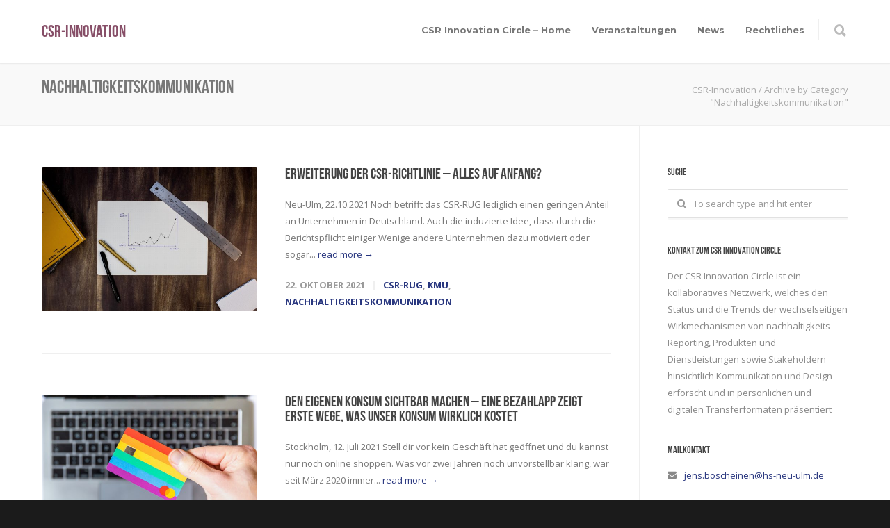

--- FILE ---
content_type: text/html; charset=UTF-8
request_url: https://csr-innovation.de/category/nachhaltigkeitskommunikation/
body_size: 17089
content:
<!doctype html>
<html lang="de">
<head>
<meta http-equiv="Content-Type" content="text/html; charset=UTF-8" />
<title>Nachhaltigkeitskommunikation Archive - CSR-Innovation</title>
<!-- Mobile Specific Metas & Favicons -->
<meta name="viewport" content="width=device-width, initial-scale=1, maximum-scale=1, user-scalable=0"><!-- WordPress Stuff -->
                        <script>
                            /* You can add more configuration options to webfontloader by previously defining the WebFontConfig with your options */
                            if ( typeof WebFontConfig === "undefined" ) {
                                WebFontConfig = new Object();
                            }
                            WebFontConfig['google'] = {families: ['Montserrat:400,700', 'Open+Sans:300,400,600,700,800,300italic,400italic,600italic,700italic,800italic']};

                            (function() {
                                var wf = document.createElement( 'script' );
                                wf.src = 'https://ajax.googleapis.com/ajax/libs/webfont/1.5.3/webfont.js';
                                wf.type = 'text/javascript';
                                wf.async = 'true';
                                var s = document.getElementsByTagName( 'script' )[0];
                                s.parentNode.insertBefore( wf, s );
                            })();
                        </script>
                        <meta name='robots' content='index, follow, max-image-preview:large, max-snippet:-1, max-video-preview:-1' />

	<!-- This site is optimized with the Yoast SEO plugin v17.5 - https://yoast.com/wordpress/plugins/seo/ -->
	<link rel="canonical" href="https://csr-innovation.de/category/nachhaltigkeitskommunikation/" />
	<link rel="next" href="https://csr-innovation.de/category/nachhaltigkeitskommunikation/page/2/" />
	<meta property="og:locale" content="de_DE" />
	<meta property="og:type" content="article" />
	<meta property="og:title" content="Nachhaltigkeitskommunikation Archive - CSR-Innovation" />
	<meta property="og:url" content="https://csr-innovation.de/category/nachhaltigkeitskommunikation/" />
	<meta property="og:site_name" content="CSR-Innovation" />
	<meta name="twitter:card" content="summary_large_image" />
	<script type="application/ld+json" class="yoast-schema-graph">{"@context":"https://schema.org","@graph":[{"@type":"WebSite","@id":"https://csr-innovation.de/#website","url":"https://csr-innovation.de/","name":"CSR-Innovation","description":"CSR f\u00fcr den Mittelstand","potentialAction":[{"@type":"SearchAction","target":{"@type":"EntryPoint","urlTemplate":"https://csr-innovation.de/?s={search_term_string}"},"query-input":"required name=search_term_string"}],"inLanguage":"de"},{"@type":"CollectionPage","@id":"https://csr-innovation.de/category/nachhaltigkeitskommunikation/#webpage","url":"https://csr-innovation.de/category/nachhaltigkeitskommunikation/","name":"Nachhaltigkeitskommunikation Archive - CSR-Innovation","isPartOf":{"@id":"https://csr-innovation.de/#website"},"breadcrumb":{"@id":"https://csr-innovation.de/category/nachhaltigkeitskommunikation/#breadcrumb"},"inLanguage":"de","potentialAction":[{"@type":"ReadAction","target":["https://csr-innovation.de/category/nachhaltigkeitskommunikation/"]}]},{"@type":"BreadcrumbList","@id":"https://csr-innovation.de/category/nachhaltigkeitskommunikation/#breadcrumb","itemListElement":[{"@type":"ListItem","position":1,"name":"Startseite","item":"https://csr-innovation.de/"},{"@type":"ListItem","position":2,"name":"Nachhaltigkeitskommunikation"}]}]}</script>
	<!-- / Yoast SEO plugin. -->


<link rel='dns-prefetch' href='//s.w.org' />
<link rel="alternate" type="application/rss+xml" title="CSR-Innovation &raquo; Feed" href="https://csr-innovation.de/feed/" />
<link rel="alternate" type="application/rss+xml" title="CSR-Innovation &raquo; Kommentar-Feed" href="https://csr-innovation.de/comments/feed/" />
<link rel="alternate" type="application/rss+xml" title="CSR-Innovation &raquo; Nachhaltigkeitskommunikation Kategorie-Feed" href="https://csr-innovation.de/category/nachhaltigkeitskommunikation/feed/" />
		<script type="text/javascript">
			window._wpemojiSettings = {"baseUrl":"https:\/\/s.w.org\/images\/core\/emoji\/13.1.0\/72x72\/","ext":".png","svgUrl":"https:\/\/s.w.org\/images\/core\/emoji\/13.1.0\/svg\/","svgExt":".svg","source":{"concatemoji":"https:\/\/csr-innovation.de\/wp-includes\/js\/wp-emoji-release.min.js?ver=5.8.12"}};
			!function(e,a,t){var n,r,o,i=a.createElement("canvas"),p=i.getContext&&i.getContext("2d");function s(e,t){var a=String.fromCharCode;p.clearRect(0,0,i.width,i.height),p.fillText(a.apply(this,e),0,0);e=i.toDataURL();return p.clearRect(0,0,i.width,i.height),p.fillText(a.apply(this,t),0,0),e===i.toDataURL()}function c(e){var t=a.createElement("script");t.src=e,t.defer=t.type="text/javascript",a.getElementsByTagName("head")[0].appendChild(t)}for(o=Array("flag","emoji"),t.supports={everything:!0,everythingExceptFlag:!0},r=0;r<o.length;r++)t.supports[o[r]]=function(e){if(!p||!p.fillText)return!1;switch(p.textBaseline="top",p.font="600 32px Arial",e){case"flag":return s([127987,65039,8205,9895,65039],[127987,65039,8203,9895,65039])?!1:!s([55356,56826,55356,56819],[55356,56826,8203,55356,56819])&&!s([55356,57332,56128,56423,56128,56418,56128,56421,56128,56430,56128,56423,56128,56447],[55356,57332,8203,56128,56423,8203,56128,56418,8203,56128,56421,8203,56128,56430,8203,56128,56423,8203,56128,56447]);case"emoji":return!s([10084,65039,8205,55357,56613],[10084,65039,8203,55357,56613])}return!1}(o[r]),t.supports.everything=t.supports.everything&&t.supports[o[r]],"flag"!==o[r]&&(t.supports.everythingExceptFlag=t.supports.everythingExceptFlag&&t.supports[o[r]]);t.supports.everythingExceptFlag=t.supports.everythingExceptFlag&&!t.supports.flag,t.DOMReady=!1,t.readyCallback=function(){t.DOMReady=!0},t.supports.everything||(n=function(){t.readyCallback()},a.addEventListener?(a.addEventListener("DOMContentLoaded",n,!1),e.addEventListener("load",n,!1)):(e.attachEvent("onload",n),a.attachEvent("onreadystatechange",function(){"complete"===a.readyState&&t.readyCallback()})),(n=t.source||{}).concatemoji?c(n.concatemoji):n.wpemoji&&n.twemoji&&(c(n.twemoji),c(n.wpemoji)))}(window,document,window._wpemojiSettings);
		</script>
		<style type="text/css">
img.wp-smiley,
img.emoji {
	display: inline !important;
	border: none !important;
	box-shadow: none !important;
	height: 1em !important;
	width: 1em !important;
	margin: 0 .07em !important;
	vertical-align: -0.1em !important;
	background: none !important;
	padding: 0 !important;
}
</style>
	<link rel='stylesheet' id='wp-block-library-css'  href='https://csr-innovation.de/wp-includes/css/dist/block-library/style.min.css?ver=5.8.12' type='text/css' media='all' />
<link rel='stylesheet' id='contact-form-7-css'  href='https://csr-innovation.de/wp-content/plugins/contact-form-7/includes/css/styles.css?ver=5.5.2' type='text/css' media='all' />
<link rel='stylesheet' id='stylesheet-css'  href='https://csr-innovation.de/wp-content/themes/unicon-child/style.css?ver=1' type='text/css' media='all' />
<link rel='stylesheet' id='js_composer_front-css'  href='https://csr-innovation.de/wp-content/plugins/js_composer/assets/css/js_composer.min.css?ver=5.4.7' type='text/css' media='all' />
<link rel='stylesheet' id='shortcodes-css'  href='https://csr-innovation.de/wp-content/themes/unicon/framework/css/shortcodes.css?ver=5.8.12' type='text/css' media='all' />
<link rel='stylesheet' id='responsive-css'  href='https://csr-innovation.de/wp-content/themes/unicon/framework/css/responsive.css?ver=5.8.12' type='text/css' media='all' />
<script type='text/javascript' src='https://csr-innovation.de/wp-includes/js/jquery/jquery.min.js?ver=3.6.0' id='jquery-core-js'></script>
<script type='text/javascript' src='https://csr-innovation.de/wp-includes/js/jquery/jquery-migrate.min.js?ver=3.3.2' id='jquery-migrate-js'></script>
<link rel="https://api.w.org/" href="https://csr-innovation.de/wp-json/" /><link rel="alternate" type="application/json" href="https://csr-innovation.de/wp-json/wp/v2/categories/43" /><link rel="EditURI" type="application/rsd+xml" title="RSD" href="https://csr-innovation.de/xmlrpc.php?rsd" />
<link rel="wlwmanifest" type="application/wlwmanifest+xml" href="https://csr-innovation.de/wp-includes/wlwmanifest.xml" /> 
<meta name="generator" content="WordPress 5.8.12" />
<style type="text/css">
body{ font: 400 13px Open Sans, Arial, Helvetica, sans-serif; color: #777777; line-height: 1.9;} .wrapall, .boxed-layout{ background-color: #ffffff; } body.page-template-page-blank-php{ background: #ffffff !important; } h1, .title-h1{ font: 600 28px Open Sans, Arial, Helvetica, sans-serif; color: #333333; } h2{ font: 600 24px Open Sans, Arial, Helvetica, sans-serif; color: #333333; } h3{ font: 600 20px Open Sans, Arial, Helvetica, sans-serif; color: #333333; } h4{ font: 600 16px Open Sans, Arial, Helvetica, sans-serif; color: #333333; } h5{ font: 600 16px Open Sans, Arial, Helvetica, sans-serif; color: #333333; } h6{ font: 600 16px Open Sans, Arial, Helvetica, sans-serif; color: #333333; } .title{ font-family: 'Open Sans', Arial, Helvetica, sans-serif; } h1 a, h2 a, h3 a, h4 a, h5 a, h6 a { font-weight: inherit; color: inherit; } h1 a:hover, h2 a:hover, h3 a:hover, h4 a:hover, h5 a:hover, h6 a:hover, a:hover h1, a:hover h2, a:hover h3, a:hover h4, a:hover h5, a:hover h6 { color: #333333; } a{ color: #1cbac8; } a:hover{ color: #333333; } input[type='text'], input[type='password'], input[type='email'], input[type='tel'], textarea, select { font-family: Open Sans, Arial, Helvetica, sans-serif; font-size: 13px; } #sidebar .widget h3{ font: 700 14px Montserrat, Arial, Helvetica, sans-serif; color: #444444; } .container .twelve.alt.sidebar-right, .container .twelve.alt.sidebar-left, #sidebar.sidebar-right #sidebar-widgets, #sidebar.sidebar-left #sidebar-widgets{ border-color: #efefef;} #topbar{ background: #f5f5f5; color: #777777; } #topbar a{ color: #999999; } #topbar a:hover{ color: #333333; } @media only screen and (max-width: 767px) { #topbar .topbar-col1{ background: #f5f5f5; } } /* Navigation */ #navigation > ul > li > a{ font: 700 13px Montserrat, Arial, Helvetica, sans-serif; color: #777777; } #navigation > ul > li:hover > a, #navigation > ul > li > a:hover { color: #1cbac8; } #navigation li.current-menu-item > a:hover, #navigation li.current-page-ancestor > a:hover, #navigation li.current-menu-ancestor > a:hover, #navigation li.current-menu-parent > a:hover, #navigation li.current_page_ancestor > a:hover, #navigation > ul > li.sfHover > a { color: #1cbac8; } #navigation li.current-menu-item > a, #navigation li.current-page-ancestor > a, #navigation li.current-menu-ancestor > a, #navigation li.current-menu-parent > a, #navigation li.current_page_ancestor > a { color: #1cbac8; } #navigation ul li:hover{ border-color: #1cbac8; } #navigation li.current-menu-item, #navigation li.current-page-ancestor, #navigation li.current-menu-ancestor, #navigation li.current-menu-parent, #navigation li.current_page_ancestor{ border-color: #1cbac8; } #navigation .sub-menu{ background: #262626; } #navigation .sub-menu li a{ font: 400 13px Open Sans, Arial, Helvetica, sans-serif; color: #bbbbbb; } #navigation .sub-menu li a:hover{ color: #ffffff; } #navigation .sub-menu li.current_page_item > a, #navigation .sub-menu li.current_page_item > a:hover, #navigation .sub-menu li.current-menu-item > a, #navigation .sub-menu li.current-menu-item > a:hover, #navigation .sub-menu li.current-page-ancestor > a, #navigation .sub-menu li.current-page-ancestor > a:hover, #navigation .sub-menu li.current-menu-ancestor > a, #navigation .sub-menu li.current-menu-ancestor > a:hover, #navigation .sub-menu li.current-menu-parent > a, #navigation .sub-menu li.current-menu-parent > a:hover, #navigation .sub-menu li.current_page_ancestor > a, #navigation .sub-menu li.current_page_ancestor > a:hover{ color: #ffffff; } #navigation .sub-menu li a, #navigation .sub-menu ul li a{ border-color: #333333; } #navigation > ul > li.megamenu > ul.sub-menu{ background: #262626; border-color: #1cbac8; } #navigation > ul > li.megamenu > ul > li { border-right-color: #333333 !important; } #navigation > ul > li.megamenu ul li a{ color:#bbbbbb; } #navigation > ul > li.megamenu > ul > li > a { color:#ffffff; } #navigation > ul > li.megamenu > ul ul li a:hover, #header #navigation > ul > li.megamenu > ul ul li.current-menu-item a { color: #ffffff !important; background-color: #333333 !important; } /* Header General */ #search-btn, #shopping-btn, #close-search-btn { color: #bbbbbb; } #search-btn:hover, #shopping-btn:hover, #close-search-btn:hover { color: #999999; } #slogan{ font: 400 20px Open Sans, Arial, Helvetica, sans-serif; color: #777777; margin-top: 26px; } /* Mobile Header */ #mobile-navigation{ background: #262626; } #mobile-navigation ul li a{ font: 400 13px Open Sans, Arial, Helvetica, sans-serif; color: #bbbbbb; border-bottom-color: #333333 !important; } #mobile-navigation ul li a:hover, #mobile-navigation ul li a:hover [class^='fa-'], #mobile-navigation li.open > a, #mobile-navigation ul li.current-menu-item > a, #mobile-navigation ul li.current-menu-ancestor > a{ color: #ffffff; } body #mobile-navigation li.open > a [class^='fa-']{ color: #ffffff; } #mobile-navigation form, #mobile-navigation form input{ background: #444444; color: #cccccc; } #mobile-navigation form:before{ color: #cccccc; } #mobile-header{ background: #ffffff; height: 90px; } #mobile-navigation-btn, #mobile-cart-btn, #mobile-shopping-btn{ color: #bbbbbb; line-height: 90px; } #mobile-navigation-btn:hover, #mobile-cart-btn:hover, #mobile-shopping-btn:hover { color: #999999; } #mobile-header .logo{ margin-top: 34px; } /* Header V1 */ #header.header-v1 { height: 90px; background: #ffffff; } .header-v1 .logo{ margin-top: 34px; } .header-v1 #navigation > ul > li{ height: 90px; padding-top: 35px; } .header-v1 #navigation .sub-menu{ top: 90px; } .header-v1 .header-icons-divider{ line-height: 90px; background: #efefef; } #header.header-v1 .widget_shopping_cart{ top: 90px; } .header-v1 #search-btn, .header-v1 #close-search-btn, .header-v1 #shopping-btn{ line-height: 90px; } .header-v1 #search-top, .header-v1 #search-top input{ height: 90px; } .header-v1 #search-top input{ color: #666666; font-family: Open Sans, Arial, Helvetica, sans-serif; } /* Header V3 */ #header.header-v3 { background: #ffffff; } .header-v3 .navigation-wrap{ background: #ffffff; border-top: 1px solid #efefef; } .header-v3 .logo { margin-top: 30px; margin-bottom: 30px; } /* Header V4 */ #header.header-v4 { background: #ffffff; } .header-v4 .navigation-wrap{ background: #ffffff; border-top: 1px solid #efefef; } .header-v4 .logo { margin-top: 30px; margin-bottom: 30px; } /* Transparent Header */ #transparentimage{ padding: 90px 0 0 0; } .header-is-transparent #mobile-navigation{ top: 90px; } /* Stuck */ .stuck{ background: #ffffff; } /* Titlebars */ .titlebar h1, .title-h1{ font: 400 22px Open Sans, Arial, Helvetica, sans-serif; color: #777777; } #fulltitle{ background: #f9f9f9; border-bottom: 1px solid #efefef; } #breadcrumbs{ margin-top: 6px; } #breadcrumbs, #breadcrumbs a{ font: 400 13px Open Sans, Arial, Helvetica, sans-serif; color: #aaaaaa; } #breadcrumbs a:hover{ color: #666666; } #fullimagecenter h1, #transparentimage h1, #fullimagecenter .title-h1, #transparentimage .title-h1{ font: 700 42px Montserrat, Arial, Helvetica, sans-serif; color: #ffffff; text-transform: uppercase; letter-spacing: 1; text-align: center; } /* Footer */ #footer .widget h3{ font: 700 13px Montserrat, Arial, Helvetica, sans-serif; color: #ffffff; } #footer{ color: #888888; border-top: 4px none #1cbac8; } #footer{ background-color: #262626; } #footer a, #footer .widget ul li:after { color: #888888; } #footer a:hover, #footer .widget ul li:hover:after { color: #ffffff; } #footer .widget ul li{ border-bottom-color: #333333; } /* Copyright */ #copyright{ background: #1b1b1b; color: #777777; } #copyright a { color: #999999; } #copyright a:hover { color: #cccccc; } /* Color Accent */ .highlight{color:#1cbac8 !important;} ::selection{ background: #1cbac8; } ::-moz-selection { background: #1cbac8; } #shopping-btn span{background:#1cbac8;} .blog-page .post h1 a:hover,.blog-page .post h2 a:hover{color:#1cbac8;} .entry-image .entry-overlay{background:#1cbac8;} .entry-quote a:hover{background:#1cbac8;} .entry-link a:hover{background:#1cbac8;} .blog-single .entry-tags a:hover{color:#1cbac8;} .sharebox ul li a:hover{color:#1cbac8;} #pagination .current a{background:#1cbac8;} #filters ul li a:hover{color:#1cbac8;} #filters ul li a.active{color:#1cbac8;} #back-to-top a:hover{background-color:#1cbac8;} #sidebar .widget ul li a:hover{color:#1cbac8;} #sidebar .widget ul li:hover:after{color:#1cbac8;} .widget_tag_cloud a:hover,.widget_product_tag_cloud a:hover{background:#1cbac8;border-color:#1cbac8;} .widget_portfolio .portfolio-widget-item .portfolio-overlay{background:#1cbac8;} #sidebar .widget_nav_menu ul li a:hover{color:#1cbac8;} #footer .widget_tag_cloud a:hover,#footer .widget_product_tag_cloud a:hover{background:#1cbac8;border-color:#1cbac8;} /* Shortcodes */ .box.style-2{border-top-color:#1cbac8;} .box.style-4{border-color:#1cbac8;} .box.style-6{background:#1cbac8;} a.button,input[type=submit],button,.minti_button{background:#1cbac8;border-color:#1cbac8;} a.button.color-2{color:#1cbac8;border-color:#1cbac8;} a.button.color-3{background:#1cbac8;border-color:#1cbac8;} a.button.color-9{color:#1cbac8;} a.button.color-6:hover{background:#1cbac8;border-color:#1cbac8;} a.button.color-7:hover{background:#1cbac8;border-color:#1cbac8;} .counter-number{color:#1cbac8;} .divider-title.align-center:after, .divider-title.align-left:after { background-color:#1cbac8 } .divider5{border-bottom-color:#1cbac8;} .dropcap.dropcap-circle{background-color:#1cbac8;} .dropcap.dropcap-box{background-color:#1cbac8;} .dropcap.dropcap-color{color:#1cbac8;} .toggle .toggle-title.active, .color-light .toggle .toggle-title.active{ background:#1cbac8; border-color: #1cbac8;} .iconbox-style-1.icon-color-accent i.boxicon,.iconbox-style-2.icon-color-accent i.boxicon,.iconbox-style-3.icon-color-accent i.boxicon,.iconbox-style-8.icon-color-accent i.boxicon,.iconbox-style-9.icon-color-accent i.boxicon{color:#1cbac8!important;} .iconbox-style-4.icon-color-accent i.boxicon,.iconbox-style-5.icon-color-accent i.boxicon,.iconbox-style-6.icon-color-accent i.boxicon,.iconbox-style-7.icon-color-accent i.boxicon,.flip .icon-color-accent.card .back{background:#1cbac8;} .latest-blog .blog-item .blog-overlay{background:#1cbac8;} .latest-blog .blog-item .blog-pic i{color:#1cbac8;} .latest-blog .blog-item h4 a:hover{color:#1cbac8;} .progressbar .progress-percentage{background:#1cbac8;} .wpb_widgetised_column .widget ul li a:hover{color:#1cbac8;} .wpb_widgetised_column .widget ul li:hover:after{color:#1cbac8;} .wpb_accordion .wpb_accordion_wrapper .ui-state-active .ui-icon{background-color:#1cbac8;} .wpb_accordion .wpb_accordion_wrapper .ui-state-active.wpb_accordion_header a{color:#1cbac8;} .wpb_accordion .wpb_accordion_wrapper .wpb_accordion_header a:hover,.wpb_accordion .wpb_accordion_wrapper .wpb_accordion_header a:hover .ui-state-default .ui-icon{color:#1cbac8;} .wpb_accordion .wpb_accordion_wrapper .wpb_accordion_header:hover .ui-icon{background-color:#1cbac8!important;} .wpb_content_element.wpb_tabs .wpb_tabs_nav li.ui-tabs-active{border-bottom-color:#1cbac8;} .portfolio-item h4 a:hover{ color: #1cbac8; } .portfolio-filters ul li a:hover { color: #1cbac8; } .portfolio-filters ul li a.active { color: #1cbac8; } .portfolio-overlay-icon .portfolio-overlay{ background: #1cbac8; } .portfolio-overlay-icon i{ color: #1cbac8; } .portfolio-overlay-effect .portfolio-overlay{ background: #1cbac8; } .portfolio-overlay-name .portfolio-overlay{ background: #1cbac8; } .portfolio-detail-attributes ul li a:hover{ color: #1cbac8; } a.catimage:hover .catimage-text{ background: #1cbac8; } /* WooCommerce */ .products li h3{font: 400 13px Open Sans, Arial, Helvetica, sans-serif; color: #777777;} .woocommerce .button.checkout-button{background:#1cbac8;border-color:#1cbac8;} .woocommerce .products .onsale{background:#1cbac8;} .product .onsale{background:#1cbac8;} button.single_add_to_cart_button:hover{background:#1cbac8;} .woocommerce-tabs > ul > li.active a{color:#1cbac8;border-bottom-color:#1cbac8;} p.stars a:hover{background:#1cbac8;} p.stars a.active,p.stars a.active:after{background:#1cbac8;} .product_list_widget a{color:#1cbac8;} .woocommerce .widget_layered_nav li.chosen a{color:#1cbac8!important;} .woocommerce .widget_product_categories > ul > li.current-cat > a{color:#1cbac8!important;} .woocommerce .widget_product_categories > ul > li.current-cat:after{color:#1cbac8!important;} .woocommerce-message{ background: #1cbac8; } .bbp-topics-front ul.super-sticky .bbp-topic-title:before, .bbp-topics ul.super-sticky .bbp-topic-title:before, .bbp-topics ul.sticky .bbp-topic-title:before, .bbp-forum-content ul.sticky .bbp-topic-title:before{color: #1cbac8!important; } #subscription-toggle a:hover{ background: #1cbac8; } .bbp-pagination-links span.current{ background: #1cbac8; } div.wpcf7-mail-sent-ok,div.wpcf7-mail-sent-ng,div.wpcf7-spam-blocked,div.wpcf7-validation-errors{ background: #1cbac8; } .wpcf7-not-valid{ border-color: #1cbac8 !important;} .products .button.add_to_cart_button{ color: #1cbac8!important; } .minti_list.color-accent li:before{ color: #1cbac8!important; } .blogslider_text .post-categories li a{ background-color: #1cbac8; } .minti_zooming_slider .flex-control-nav li .minti_zooming_slider_ghost { background-color: #1cbac8; } .minti_carousel.pagination_numbers .owl-dots .owl-dot.active{ background-color: #1cbac8; } .wpb_content_element.wpb_tour .wpb_tabs_nav li.ui-tabs-active, .color-light .wpb_content_element.wpb_tour .wpb_tabs_nav li.ui-tabs-active{ background-color: #1cbac8; } .masonry_icon i{ color: #1cbac8; } .woocommerce-MyAccount-navigation-link.is-active a{ color: #1cbac8;} /* Special Font */ .font-special, .button, .counter-title, h6, .wpb_accordion .wpb_accordion_wrapper .wpb_accordion_header a, .pricing-plan .pricing-plan-head h3, a.catimage, .divider-title, button, input[type='submit'], input[type='reset'], input[type='button'], .vc_pie_chart h4, .page-404 h3, .minti_masonrygrid_item h4{ font-family: 'Montserrat', Arial, Helvetica, sans-serif; /*letter-spacing: 0; font-weight: 700;*/} .ui-helper-reset{ line-height: 1.9; } /* User CSS from Theme Options */ @media only screen and (max-width: 959px) { #header, .sticky-wrapper{display:none;} #mobile-header{display:inherit} }
</style><style type="text/css">.recentcomments a{display:inline !important;padding:0 !important;margin:0 !important;}</style><meta name="generator" content="Powered by WPBakery Page Builder - drag and drop page builder for WordPress."/>
<!--[if lte IE 9]><link rel="stylesheet" type="text/css" href="https://csr-innovation.de/wp-content/plugins/js_composer/assets/css/vc_lte_ie9.min.css" media="screen"><![endif]--><noscript><style type="text/css"> .wpb_animate_when_almost_visible { opacity: 1; }</style></noscript></head>

<body class="archive category category-nachhaltigkeitskommunikation category-43 smooth-scroll wpb-js-composer js-comp-ver-5.4.7 vc_responsive">

	<div class="site-wrapper wrapall">

	
<header id="header" class="header header-v1 header-v1-only clearfix  ">
		
	<div class="container">
	
		<div id="logo-navigation" class="sixteen columns">
			
			<div id="logo" class="logo">
									<a href="https://csr-innovation.de/">CSR-Innovation</a>
							</div>

			<div id="navigation" class="clearfix">			
				<div class="header-icons">
									<div class="header-icons-divider"></div>
													<a href="#" id="search-btn"><i class="icon-minti-search"></i></a>
								
								</div>	

				<ul id="nav" class="menu"><li id="menu-item-150" class="menu-item menu-item-type-post_type menu-item-object-page menu-item-home menu-item-has-children menu-item-150"><a href="https://csr-innovation.de/">CSR Innovation Circle – Home</a>
<ul class="sub-menu">
	<li id="menu-item-261" class="menu-item menu-item-type-post_type menu-item-object-page menu-item-261"><a href="https://csr-innovation.de/ueber-uns/">Über uns</a></li>
	<li id="menu-item-274" class="menu-item menu-item-type-post_type menu-item-object-page menu-item-274"><a href="https://csr-innovation.de/downloadcenter/">Downloadcenter</a></li>
</ul>
</li>
<li id="menu-item-144" class="menu-item menu-item-type-post_type menu-item-object-page menu-item-has-children menu-item-144"><a href="https://csr-innovation.de/veranstaltungen/">Veranstaltungen</a>
<ul class="sub-menu">
	<li id="menu-item-372" class="menu-item menu-item-type-post_type menu-item-object-page menu-item-372"><a href="https://csr-innovation.de/impressionen/">Impressionen</a></li>
</ul>
</li>
<li id="menu-item-182" class="menu-item menu-item-type-post_type menu-item-object-page menu-item-has-children menu-item-182"><a href="https://csr-innovation.de/news/">News</a>
<ul class="sub-menu">
	<li id="menu-item-233" class="menu-item menu-item-type-post_type menu-item-object-page menu-item-233"><a href="https://csr-innovation.de/blog/">Blog</a></li>
	<li id="menu-item-204" class="menu-item menu-item-type-post_type menu-item-object-page menu-item-204"><a href="https://csr-innovation.de/innosued/">InnoSÜD</a></li>
</ul>
</li>
<li id="menu-item-282" class="menu-item menu-item-type-post_type menu-item-object-page menu-item-has-children menu-item-282"><a href="https://csr-innovation.de/rechtliches/">Rechtliches</a>
<ul class="sub-menu">
	<li id="menu-item-145" class="menu-item menu-item-type-post_type menu-item-object-page menu-item-145"><a href="https://csr-innovation.de/datenschutzerklaerung/">Datenschutzerklärung</a></li>
	<li id="menu-item-146" class="menu-item menu-item-type-post_type menu-item-object-page menu-item-146"><a href="https://csr-innovation.de/impressum/">Impressum</a></li>
</ul>
</li>
</ul>			</div>
			
		</div>
		
				<div id="search-top" class="sixteen columns clearfix">
			<form action="https://csr-innovation.de" method="GET">
	      		<input type="text" name="s" value="" placeholder="To Search start typing..." autocomplete="off" />
			</form>
			<a href="#" id="close-search-btn"><i class="icon-minti-close"></i></a>
		</div>
		
			

	</div>	
	
</header>

<div id="mobile-header" class="mobile-header-v1">
	<div class="container">
		<div class="sixteen columns">
			<div id="mobile-logo" class="logo">
									<a href="https://csr-innovation.de/">CSR-Innovation</a>
							</div>
			<a href="#" id="mobile-navigation-btn"><i class="fa fa-bars"></i></a>
					</div>
	</div>
</div>

<div id="mobile-navigation">
	<div class="container">
		<div class="sixteen columns">
			<div class="menu-hauptmenue-container"><ul id="mobile-nav" class="menu"><li class="menu-item menu-item-type-post_type menu-item-object-page menu-item-home menu-item-has-children menu-item-150"><a href="https://csr-innovation.de/">CSR Innovation Circle – Home</a>
<ul class="sub-menu">
	<li class="menu-item menu-item-type-post_type menu-item-object-page menu-item-261"><a href="https://csr-innovation.de/ueber-uns/">Über uns</a></li>
	<li class="menu-item menu-item-type-post_type menu-item-object-page menu-item-274"><a href="https://csr-innovation.de/downloadcenter/">Downloadcenter</a></li>
</ul>
</li>
<li class="menu-item menu-item-type-post_type menu-item-object-page menu-item-has-children menu-item-144"><a href="https://csr-innovation.de/veranstaltungen/">Veranstaltungen</a>
<ul class="sub-menu">
	<li class="menu-item menu-item-type-post_type menu-item-object-page menu-item-372"><a href="https://csr-innovation.de/impressionen/">Impressionen</a></li>
</ul>
</li>
<li class="menu-item menu-item-type-post_type menu-item-object-page menu-item-has-children menu-item-182"><a href="https://csr-innovation.de/news/">News</a>
<ul class="sub-menu">
	<li class="menu-item menu-item-type-post_type menu-item-object-page menu-item-233"><a href="https://csr-innovation.de/blog/">Blog</a></li>
	<li class="menu-item menu-item-type-post_type menu-item-object-page menu-item-204"><a href="https://csr-innovation.de/innosued/">InnoSÜD</a></li>
</ul>
</li>
<li class="menu-item menu-item-type-post_type menu-item-object-page menu-item-has-children menu-item-282"><a href="https://csr-innovation.de/rechtliches/">Rechtliches</a>
<ul class="sub-menu">
	<li class="menu-item menu-item-type-post_type menu-item-object-page menu-item-145"><a href="https://csr-innovation.de/datenschutzerklaerung/">Datenschutzerklärung</a></li>
	<li class="menu-item menu-item-type-post_type menu-item-object-page menu-item-146"><a href="https://csr-innovation.de/impressum/">Impressum</a></li>
</ul>
</li>
</ul></div>			
						<form action="https://csr-innovation.de" method="GET">
	      		<input type="text" name="s" value="" placeholder="Search.."  autocomplete="off" />
			</form> 
				
		</div>
	</div>
</div>

	
					<div id="fulltitle" class="titlebar">
				<div class="container">
					<div  id="title" class="ten columns">
						<h1>Nachhaltigkeitskommunikation</h1>					</div>
					<div id="breadcrumbs" class="six columns">
						<div id="crumbs"><span itemscope itemtype="http://data-vocabulary.org/Breadcrumb"><a href="https://csr-innovation.de/" itemprop="url"><span itemprop="title">CSR-Innovation</span></a></span> <span class="sep">/</span> <span class="current">Archive by Category "Nachhaltigkeitskommunikation"</span></div><!-- #crumbs -->					</div>
				</div>
			</div>
		

<div id="page-wrap" class="blog-page blog-medium container">
	
	<div id="content" class="sidebar-right twelve alt columns">

			
					
			<article id="post-1033" class="clearfix post-1033 post type-post status-publish format-standard has-post-thumbnail hentry category-csr-rug category-kmu category-nachhaltigkeitskommunikation">
    
        <div class="entry-image">
        <a href="https://csr-innovation.de/erweiterung-der-csr-richtlinie-alles-auf-anfang/" title="Permalink to Erweiterung der CSR-Richtlinie – alles auf Anfang?" rel="bookmark">
            <img width="600" height="400" src="https://csr-innovation.de/wp-content/uploads/2021/10/isaac-smith-6EnTPvPPL6I-unsplash-600x400.jpg" class="attachment-portfolio size-portfolio wp-post-image" alt="" loading="lazy" srcset="https://csr-innovation.de/wp-content/uploads/2021/10/isaac-smith-6EnTPvPPL6I-unsplash-600x400.jpg 600w, https://csr-innovation.de/wp-content/uploads/2021/10/isaac-smith-6EnTPvPPL6I-unsplash-300x200.jpg 300w, https://csr-innovation.de/wp-content/uploads/2021/10/isaac-smith-6EnTPvPPL6I-unsplash-768x512.jpg 768w, https://csr-innovation.de/wp-content/uploads/2021/10/isaac-smith-6EnTPvPPL6I-unsplash-1024x683.jpg 1024w" sizes="(max-width: 600px) 100vw, 600px" />        </a>
    </div>
        
    <div class="entry-wrap">

        <div class="entry-title">
        	<h2><a href="https://csr-innovation.de/erweiterung-der-csr-richtlinie-alles-auf-anfang/" title="Permalink to Erweiterung der CSR-Richtlinie – alles auf Anfang?" rel="bookmark">Erweiterung der CSR-Richtlinie – alles auf Anfang?</a></h2>
        </div>

        <div class="entry-content">
        	Neu-Ulm, 22.10.2021 Noch betrifft das CSR-RUG lediglich einen geringen Anteil an Unternehmen in Deutschland. Auch die induzierte Idee, dass durch die Berichtspflicht einiger Wenige andere Unternehmen dazu motiviert oder sogar... <a class="read-more-link" href="https://csr-innovation.de/erweiterung-der-csr-richtlinie-alles-auf-anfang/">read more  &rarr;</a>        </div>

        <div class="entry-meta">
            <ul>
		
		<li class="meta-date">22. Oktober 2021</li>
				<li class="meta-author"><a href="https://csr-innovation.de/author/boscheinen/" title="View all posts by Jens Boscheinen">Jens Boscheinen</a></li>
							<li class="meta-category"><a href="https://csr-innovation.de/category/csr-rug/" rel="category tag">CSR-RUG</a>, <a href="https://csr-innovation.de/category/kmu/" rel="category tag">KMU</a>, <a href="https://csr-innovation.de/category/nachhaltigkeitskommunikation/" rel="category tag">Nachhaltigkeitskommunikation</a></li>
		</ul>
        </div>

    </div>

</article><!-- #post -->

<div class="clear"></div>	
					
			<article id="post-997" class="clearfix post-997 post type-post status-publish format-standard has-post-thumbnail hentry category-corona category-digitalisierung category-ethik category-finanzssektor category-klimaschutz category-klimawandel category-nachhaltigkeitskommunikation">
    
        <div class="entry-image">
        <a href="https://csr-innovation.de/konsum-sichtbar-machen/" title="Permalink to Den eigenen Konsum sichtbar machen – eine Bezahlapp zeigt erste Wege, was unser Konsum wirklich kostet" rel="bookmark">
            <img width="600" height="400" src="https://csr-innovation.de/wp-content/uploads/2021/07/paul-felberbauer-idNOBU5k_80-unsplash-600x400.jpg" class="attachment-portfolio size-portfolio wp-post-image" alt="" loading="lazy" />        </a>
    </div>
        
    <div class="entry-wrap">

        <div class="entry-title">
        	<h2><a href="https://csr-innovation.de/konsum-sichtbar-machen/" title="Permalink to Den eigenen Konsum sichtbar machen – eine Bezahlapp zeigt erste Wege, was unser Konsum wirklich kostet" rel="bookmark">Den eigenen Konsum sichtbar machen – eine Bezahlapp zeigt erste Wege, was unser Konsum wirklich kostet</a></h2>
        </div>

        <div class="entry-content">
        	Stockholm, 12. Juli 2021 Stell dir vor kein Geschäft hat geöffnet und du kannst nur noch online shoppen. Was vor zwei Jahren noch unvorstellbar klang, war seit März 2020 immer... <a class="read-more-link" href="https://csr-innovation.de/konsum-sichtbar-machen/">read more  &rarr;</a>        </div>

        <div class="entry-meta">
            <ul>
		
		<li class="meta-date">12. Juli 2021</li>
				<li class="meta-author"><a href="https://csr-innovation.de/author/boscheinen/" title="View all posts by Jens Boscheinen">Jens Boscheinen</a></li>
							<li class="meta-category"><a href="https://csr-innovation.de/category/corona/" rel="category tag">Corona</a>, <a href="https://csr-innovation.de/category/digitalisierung/" rel="category tag">Digitalisierung</a>, <a href="https://csr-innovation.de/category/ethik/" rel="category tag">Ethik</a>, <a href="https://csr-innovation.de/category/finanzssektor/" rel="category tag">Finanzssektor</a>, <a href="https://csr-innovation.de/category/klimaschutz/" rel="category tag">Klimaschutz</a>, <a href="https://csr-innovation.de/category/klimawandel/" rel="category tag">Klimawandel</a>, <a href="https://csr-innovation.de/category/nachhaltigkeitskommunikation/" rel="category tag">Nachhaltigkeitskommunikation</a></li>
		</ul>
        </div>

    </div>

</article><!-- #post -->

<div class="clear"></div>	
					
			<article id="post-950" class="clearfix post-950 post type-post status-publish format-standard has-post-thumbnail hentry category-csr-innovation-circle category-ethik category-fridays-for-future category-klimaschutz category-klimawandel category-marketing category-nachhaltigkeitskommunikation category-netzwerktreffen category-stakeholder category-termin">
    
        <div class="entry-image">
        <a href="https://csr-innovation.de/haus-der-nachhaltigkeit/" title="Permalink to Das “Haus der Nachhaltigkeit” stellt sich vor: Neuer Begegnungsort für nachhaltige Zukunftsthemen in Ulm, Neu-Ulm und der Region" rel="bookmark">
            <img width="600" height="400" src="https://csr-innovation.de/wp-content/uploads/2021/04/header-600x400.png" class="attachment-portfolio size-portfolio wp-post-image" alt="" loading="lazy" />        </a>
    </div>
        
    <div class="entry-wrap">

        <div class="entry-title">
        	<h2><a href="https://csr-innovation.de/haus-der-nachhaltigkeit/" title="Permalink to Das “Haus der Nachhaltigkeit” stellt sich vor: Neuer Begegnungsort für nachhaltige Zukunftsthemen in Ulm, Neu-Ulm und der Region" rel="bookmark">Das “Haus der Nachhaltigkeit” stellt sich vor: Neuer Begegnungsort für nachhaltige Zukunftsthemen in Ulm, Neu-Ulm und der Region</a></h2>
        </div>

        <div class="entry-content">
        	Der CSR Innovation Circle freut sich, Sie alle zur Pressekonferenz des Hauses der Nachhaltigkeit einladen zu dürfen. Mitarbeiter:innen aus dem Hochschulverbund InnoSÜD sowie aus dem Projekt CSR Innovation Circle haben... <a class="read-more-link" href="https://csr-innovation.de/haus-der-nachhaltigkeit/">read more  &rarr;</a>        </div>

        <div class="entry-meta">
            <ul>
		
		<li class="meta-date">30. April 2021</li>
				<li class="meta-author"><a href="https://csr-innovation.de/author/boscheinen/" title="View all posts by Jens Boscheinen">Jens Boscheinen</a></li>
							<li class="meta-category"><a href="https://csr-innovation.de/category/csr-innovation-circle/" rel="category tag">CSR Innovation-Circle</a>, <a href="https://csr-innovation.de/category/ethik/" rel="category tag">Ethik</a>, <a href="https://csr-innovation.de/category/fridays-for-future/" rel="category tag">Fridays for Future</a>, <a href="https://csr-innovation.de/category/klimaschutz/" rel="category tag">Klimaschutz</a>, <a href="https://csr-innovation.de/category/klimawandel/" rel="category tag">Klimawandel</a>, <a href="https://csr-innovation.de/category/marketing/" rel="category tag">Marketing</a>, <a href="https://csr-innovation.de/category/nachhaltigkeitskommunikation/" rel="category tag">Nachhaltigkeitskommunikation</a>, <a href="https://csr-innovation.de/category/netzwerktreffen/" rel="category tag">Netzwerktreffen</a>, <a href="https://csr-innovation.de/category/stakeholder/" rel="category tag">Stakeholder</a>, <a href="https://csr-innovation.de/category/termin/" rel="category tag">Termin</a></li>
		</ul>
        </div>

    </div>

</article><!-- #post -->

<div class="clear"></div>	
					
			<article id="post-915" class="clearfix post-915 post type-post status-publish format-standard has-post-thumbnail hentry category-energie category-ethik category-klimaschutz category-klimawandel category-nachhaltigkeitskommunikation">
    
        <div class="entry-image">
        <a href="https://csr-innovation.de/wie-gross-ist-mein-eigener-co2-fussabdruck/" title="Permalink to Wie groß ist mein eigener CO2-Fußabdruck?" rel="bookmark">
            <img width="600" height="400" src="https://csr-innovation.de/wp-content/uploads/2021/03/Logo-des-Klimakompass-600x400.png" class="attachment-portfolio size-portfolio wp-post-image" alt="Logo des Klimakompass" loading="lazy" />        </a>
    </div>
        
    <div class="entry-wrap">

        <div class="entry-title">
        	<h2><a href="https://csr-innovation.de/wie-gross-ist-mein-eigener-co2-fussabdruck/" title="Permalink to Wie groß ist mein eigener CO2-Fußabdruck?" rel="bookmark">Wie groß ist mein eigener CO2-Fußabdruck?</a></h2>
        </div>

        <div class="entry-content">
        	Neu-Ulm, 18. März 2021 Wer sich diese Frage schon mal gestellt hat der weiß, dass sie nicht so einfach zu beantworten ist. Wie viel CO2 verursache ich durch die Nutzung... <a class="read-more-link" href="https://csr-innovation.de/wie-gross-ist-mein-eigener-co2-fussabdruck/">read more  &rarr;</a>        </div>

        <div class="entry-meta">
            <ul>
		
		<li class="meta-date">18. März 2021</li>
				<li class="meta-author"><a href="https://csr-innovation.de/author/boscheinen/" title="View all posts by Jens Boscheinen">Jens Boscheinen</a></li>
							<li class="meta-category"><a href="https://csr-innovation.de/category/energie/" rel="category tag">Energie</a>, <a href="https://csr-innovation.de/category/ethik/" rel="category tag">Ethik</a>, <a href="https://csr-innovation.de/category/klimaschutz/" rel="category tag">Klimaschutz</a>, <a href="https://csr-innovation.de/category/klimawandel/" rel="category tag">Klimawandel</a>, <a href="https://csr-innovation.de/category/nachhaltigkeitskommunikation/" rel="category tag">Nachhaltigkeitskommunikation</a></li>
		</ul>
        </div>

    </div>

</article><!-- #post -->

<div class="clear"></div>	
					
			<article id="post-898" class="clearfix post-898 post type-post status-publish format-standard has-post-thumbnail hentry category-csr-rug category-ethik category-gesetzgebung category-kmu category-moral category-nachhaltige-kleidung-socialwear category-nachhaltigkeitskommunikation category-stakeholder category-textilwirtschaft">
    
        <div class="entry-image">
        <a href="https://csr-innovation.de/das-lieferkettengesetz-und-taeglich-gruesst-das-murmeltier/" title="Permalink to Das Lieferkettengesetz – und täglich grüßt das Murmeltier" rel="bookmark">
            <img width="600" height="400" src="https://csr-innovation.de/wp-content/uploads/2021/02/fran-hogan-imcNdQTgGm4-unsplash-600x400.jpg" class="attachment-portfolio size-portfolio wp-post-image" alt="" loading="lazy" />        </a>
    </div>
        
    <div class="entry-wrap">

        <div class="entry-title">
        	<h2><a href="https://csr-innovation.de/das-lieferkettengesetz-und-taeglich-gruesst-das-murmeltier/" title="Permalink to Das Lieferkettengesetz – und täglich grüßt das Murmeltier" rel="bookmark">Das Lieferkettengesetz – und täglich grüßt das Murmeltier</a></h2>
        </div>

        <div class="entry-content">
        	Berlin, 10. Februar 2021 Gemeinnützige Organisationen wie Oxfam Deutschland e. V. fordern es schon lange, betroffene Unternehmen hingegen sorgen sich aus Angst vor einem Bürokratiemonster: Das Lieferkettengesetz. Als am 05.... <a class="read-more-link" href="https://csr-innovation.de/das-lieferkettengesetz-und-taeglich-gruesst-das-murmeltier/">read more  &rarr;</a>        </div>

        <div class="entry-meta">
            <ul>
		
		<li class="meta-date">10. Februar 2021</li>
				<li class="meta-author"><a href="https://csr-innovation.de/author/boscheinen/" title="View all posts by Jens Boscheinen">Jens Boscheinen</a></li>
							<li class="meta-category"><a href="https://csr-innovation.de/category/csr-rug/" rel="category tag">CSR-RUG</a>, <a href="https://csr-innovation.de/category/ethik/" rel="category tag">Ethik</a>, <a href="https://csr-innovation.de/category/gesetzgebung/" rel="category tag">Gesetzgebung</a>, <a href="https://csr-innovation.de/category/kmu/" rel="category tag">KMU</a>, <a href="https://csr-innovation.de/category/moral/" rel="category tag">Moral</a>, <a href="https://csr-innovation.de/category/nachhaltige-kleidung-socialwear/" rel="category tag">Nachhaltige Kleidung / Socialwear</a>, <a href="https://csr-innovation.de/category/nachhaltigkeitskommunikation/" rel="category tag">Nachhaltigkeitskommunikation</a>, <a href="https://csr-innovation.de/category/stakeholder/" rel="category tag">Stakeholder</a>, <a href="https://csr-innovation.de/category/textilwirtschaft/" rel="category tag">Textilwirtschaft</a></li>
		</ul>
        </div>

    </div>

</article><!-- #post -->

<div class="clear"></div>	
					
			<article id="post-888" class="clearfix post-888 post type-post status-publish format-standard has-post-thumbnail hentry category-energie category-generationsforschung category-klimaschutz category-klimawandel category-nachhaltigkeitskommunikation">
    
        <div class="entry-image">
        <a href="https://csr-innovation.de/der-mensch-und-die-natur-ein-grosses-missverstaendnis/" title="Permalink to Veranstaltungstipp: Gesprächsreihe &#8218;Anstöße&#8216; mit Professor Harald Lesch und Franz Untersteller MdL zum Thema Der Mensch und die Natur – ein großes Missverständnis" rel="bookmark">
            <img width="600" height="400" src="https://csr-innovation.de/wp-content/uploads/2021/01/nasa-Q1p7bh3SHj8-unsplash-600x400.jpg" class="attachment-portfolio size-portfolio wp-post-image" alt="" loading="lazy" srcset="https://csr-innovation.de/wp-content/uploads/2021/01/nasa-Q1p7bh3SHj8-unsplash-600x400.jpg 600w, https://csr-innovation.de/wp-content/uploads/2021/01/nasa-Q1p7bh3SHj8-unsplash-300x200.jpg 300w, https://csr-innovation.de/wp-content/uploads/2021/01/nasa-Q1p7bh3SHj8-unsplash-768x511.jpg 768w, https://csr-innovation.de/wp-content/uploads/2021/01/nasa-Q1p7bh3SHj8-unsplash-1024x681.jpg 1024w" sizes="(max-width: 600px) 100vw, 600px" />        </a>
    </div>
        
    <div class="entry-wrap">

        <div class="entry-title">
        	<h2><a href="https://csr-innovation.de/der-mensch-und-die-natur-ein-grosses-missverstaendnis/" title="Permalink to Veranstaltungstipp: Gesprächsreihe &#8218;Anstöße&#8216; mit Professor Harald Lesch und Franz Untersteller MdL zum Thema Der Mensch und die Natur – ein großes Missverständnis" rel="bookmark">Veranstaltungstipp: Gesprächsreihe &#8218;Anstöße&#8216; mit Professor Harald Lesch und Franz Untersteller MdL zum Thema Der Mensch und die Natur – ein großes Missverständnis</a></h2>
        </div>

        <div class="entry-content">
        	Stuttgart, 26.01.2021 Das Ministerium für Umwelt, Klima und Energiewirtschaft Baden-Württemberg lädt in Ihrer Gesprächsreihe "Anstöße" Professor Harald Lesch und Minister Franz Untersteller MdL ein, welcher zum Thema Der Mensch und... <a class="read-more-link" href="https://csr-innovation.de/der-mensch-und-die-natur-ein-grosses-missverstaendnis/">read more  &rarr;</a>        </div>

        <div class="entry-meta">
            <ul>
		
		<li class="meta-date">28. Januar 2021</li>
				<li class="meta-author"><a href="https://csr-innovation.de/author/boscheinen/" title="View all posts by Jens Boscheinen">Jens Boscheinen</a></li>
							<li class="meta-category"><a href="https://csr-innovation.de/category/energie/" rel="category tag">Energie</a>, <a href="https://csr-innovation.de/category/generationsforschung/" rel="category tag">Generationsforschung</a>, <a href="https://csr-innovation.de/category/klimaschutz/" rel="category tag">Klimaschutz</a>, <a href="https://csr-innovation.de/category/klimawandel/" rel="category tag">Klimawandel</a>, <a href="https://csr-innovation.de/category/nachhaltigkeitskommunikation/" rel="category tag">Nachhaltigkeitskommunikation</a></li>
		</ul>
        </div>

    </div>

</article><!-- #post -->

<div class="clear"></div>	
					
			<article id="post-863" class="clearfix post-863 post type-post status-publish format-standard has-post-thumbnail hentry category-allgemein category-csr-innovation-circle category-fridays-for-future category-klimaschutz category-nachhaltigkeitskommunikation">
    
        <div class="entry-image">
        <a href="https://csr-innovation.de/deutschlandweite-studie-ueber-fridays-for-future-aktive-klimawandel-bleibt-auch-in-der-corona-krise-wichtigstes-anliegen/" title="Permalink to Deutschlandweite Studie über Fridays-for-Future-Aktive | Klimawandel bleibt auch in der Corona-Krise wichtigstes Anliegen" rel="bookmark">
            <img width="600" height="400" src="https://csr-innovation.de/wp-content/uploads/2020/11/fff-600x400.png" class="attachment-portfolio size-portfolio wp-post-image" alt="" loading="lazy" />        </a>
    </div>
        
    <div class="entry-wrap">

        <div class="entry-title">
        	<h2><a href="https://csr-innovation.de/deutschlandweite-studie-ueber-fridays-for-future-aktive-klimawandel-bleibt-auch-in-der-corona-krise-wichtigstes-anliegen/" title="Permalink to Deutschlandweite Studie über Fridays-for-Future-Aktive | Klimawandel bleibt auch in der Corona-Krise wichtigstes Anliegen" rel="bookmark">Deutschlandweite Studie über Fridays-for-Future-Aktive | Klimawandel bleibt auch in der Corona-Krise wichtigstes Anliegen</a></h2>
        </div>

        <div class="entry-content">
        	Neu-Ulm/Biberach, 10. Dezember 2020 Die Fridays-for-Future-Bewegung hat die Debatte über den Klimawandel geprägt– in Deutschland und weltweit. InnoSÜD-Wissenschaftler der Hochschulen Biberach und Neu-Ulm haben die Protestbewegung in Deutschland nun in... <a class="read-more-link" href="https://csr-innovation.de/deutschlandweite-studie-ueber-fridays-for-future-aktive-klimawandel-bleibt-auch-in-der-corona-krise-wichtigstes-anliegen/">read more  &rarr;</a>        </div>

        <div class="entry-meta">
            <ul>
		
		<li class="meta-date">10. Dezember 2020</li>
				<li class="meta-author"><a href="https://csr-innovation.de/author/boscheinen/" title="View all posts by Jens Boscheinen">Jens Boscheinen</a></li>
							<li class="meta-category"><a href="https://csr-innovation.de/category/allgemein/" rel="category tag">Allgemein</a>, <a href="https://csr-innovation.de/category/csr-innovation-circle/" rel="category tag">CSR Innovation-Circle</a>, <a href="https://csr-innovation.de/category/fridays-for-future/" rel="category tag">Fridays for Future</a>, <a href="https://csr-innovation.de/category/klimaschutz/" rel="category tag">Klimaschutz</a>, <a href="https://csr-innovation.de/category/nachhaltigkeitskommunikation/" rel="category tag">Nachhaltigkeitskommunikation</a></li>
		</ul>
        </div>

    </div>

</article><!-- #post -->

<div class="clear"></div>	
					
			<article id="post-827" class="clearfix post-827 post type-post status-publish format-standard has-post-thumbnail hentry category-corona category-csr-innovation-circle category-klimaschutz category-moral category-nachhaltigkeitskommunikation category-stakeholder category-termin">
    
        <div class="entry-image">
        <a href="https://csr-innovation.de/ankuendigung-innosued-kreise/" title="Permalink to Ankündigung InnoSÜD Kreise" rel="bookmark">
            <img width="600" height="400" src="https://csr-innovation.de/wp-content/uploads/2020/11/adam-niescioruk-Z9arfr0f248-unsplash-600x400.jpg" class="attachment-portfolio size-portfolio wp-post-image" alt="" loading="lazy" />        </a>
    </div>
        
    <div class="entry-wrap">

        <div class="entry-title">
        	<h2><a href="https://csr-innovation.de/ankuendigung-innosued-kreise/" title="Permalink to Ankündigung InnoSÜD Kreise" rel="bookmark">Ankündigung InnoSÜD Kreise</a></h2>
        </div>

        <div class="entry-content">
        	Biberach/Neu-Ulm - Juli 2020 Der CSR Innovation Circle und drei weitere Teilprojekte aus Biberach und Neu-Ulm kommen in dem neu geschaffenen Format InnoSÜD-Kreise zusammen und stellen sich der Frage: „Corona... <a class="read-more-link" href="https://csr-innovation.de/ankuendigung-innosued-kreise/">read more  &rarr;</a>        </div>

        <div class="entry-meta">
            <ul>
		
		<li class="meta-date">25. Juli 2020</li>
				<li class="meta-author"><a href="https://csr-innovation.de/author/boscheinen/" title="View all posts by Jens Boscheinen">Jens Boscheinen</a></li>
				<li class="meta-comment"><a href="https://csr-innovation.de/ankuendigung-innosued-kreise/#respond" class="comments-link" >No Comments</a></li>			<li class="meta-category"><a href="https://csr-innovation.de/category/corona/" rel="category tag">Corona</a>, <a href="https://csr-innovation.de/category/csr-innovation-circle/" rel="category tag">CSR Innovation-Circle</a>, <a href="https://csr-innovation.de/category/klimaschutz/" rel="category tag">Klimaschutz</a>, <a href="https://csr-innovation.de/category/moral/" rel="category tag">Moral</a>, <a href="https://csr-innovation.de/category/nachhaltigkeitskommunikation/" rel="category tag">Nachhaltigkeitskommunikation</a>, <a href="https://csr-innovation.de/category/stakeholder/" rel="category tag">Stakeholder</a>, <a href="https://csr-innovation.de/category/termin/" rel="category tag">Termin</a></li>
		</ul>
        </div>

    </div>

</article><!-- #post -->

<div class="clear"></div>	
					
			<article id="post-824" class="clearfix post-824 post type-post status-publish format-standard has-post-thumbnail hentry category-csr-innovation-circle category-ethik category-klimaschutz category-moral category-nachhaltigkeitskommunikation">
    
        <div class="entry-image">
        <a href="https://csr-innovation.de/fridays-for-future-studie-zur-klimabewegung-in-deutschland-in-planung/" title="Permalink to Fridays for Future &#8211; Studie zur Klimabewegung in Deutschland in Planung" rel="bookmark">
            <img width="600" height="400" src="https://csr-innovation.de/wp-content/uploads/2020/11/markus-spiske-p2Xor4Lbrrk-unsplash-600x400.jpg" class="attachment-portfolio size-portfolio wp-post-image" alt="" loading="lazy" />        </a>
    </div>
        
    <div class="entry-wrap">

        <div class="entry-title">
        	<h2><a href="https://csr-innovation.de/fridays-for-future-studie-zur-klimabewegung-in-deutschland-in-planung/" title="Permalink to Fridays for Future &#8211; Studie zur Klimabewegung in Deutschland in Planung" rel="bookmark">Fridays for Future &#8211; Studie zur Klimabewegung in Deutschland in Planung</a></h2>
        </div>

        <div class="entry-content">
        	Neu-Ulm/Biberach - 02. Mai 2020 Nach der ersten erfolgreichen Kooperation zwischen den Hochschulen Biberach und Neu-Ulm im Bereich der Nachhaltigkeitskommunikation machen sich die Forscher der beiden Projekte an ihr nächstes... <a class="read-more-link" href="https://csr-innovation.de/fridays-for-future-studie-zur-klimabewegung-in-deutschland-in-planung/">read more  &rarr;</a>        </div>

        <div class="entry-meta">
            <ul>
		
		<li class="meta-date">2. Mai 2020</li>
				<li class="meta-author"><a href="https://csr-innovation.de/author/boscheinen/" title="View all posts by Jens Boscheinen">Jens Boscheinen</a></li>
				<li class="meta-comment"><a href="https://csr-innovation.de/fridays-for-future-studie-zur-klimabewegung-in-deutschland-in-planung/#respond" class="comments-link" >No Comments</a></li>			<li class="meta-category"><a href="https://csr-innovation.de/category/csr-innovation-circle/" rel="category tag">CSR Innovation-Circle</a>, <a href="https://csr-innovation.de/category/ethik/" rel="category tag">Ethik</a>, <a href="https://csr-innovation.de/category/klimaschutz/" rel="category tag">Klimaschutz</a>, <a href="https://csr-innovation.de/category/moral/" rel="category tag">Moral</a>, <a href="https://csr-innovation.de/category/nachhaltigkeitskommunikation/" rel="category tag">Nachhaltigkeitskommunikation</a></li>
		</ul>
        </div>

    </div>

</article><!-- #post -->

<div class="clear"></div>	
					
			<article id="post-815" class="clearfix post-815 post type-post status-publish format-standard has-post-thumbnail hentry category-allgemein category-csr-innovation-circle category-generationsforschung category-klimaschutz category-moral category-nachhaltigkeitskommunikation">
    
        <div class="entry-image">
        <a href="https://csr-innovation.de/studie-zum-klimawandel-junge-menschen-in-der-region-halten-klimaschutz-fuer-die-wichtigste-herausforderung-der-zukunft/" title="Permalink to Studie zum Klimawandel: Junge Menschen in der Region halten Klimaschutz für die wichtigste Herausforderung der Zukunft" rel="bookmark">
            <img width="600" height="400" src="https://csr-innovation.de/wp-content/uploads/2020/02/lego-600x400.jpg" class="attachment-portfolio size-portfolio wp-post-image" alt="" loading="lazy" />        </a>
    </div>
        
    <div class="entry-wrap">

        <div class="entry-title">
        	<h2><a href="https://csr-innovation.de/studie-zum-klimawandel-junge-menschen-in-der-region-halten-klimaschutz-fuer-die-wichtigste-herausforderung-der-zukunft/" title="Permalink to Studie zum Klimawandel: Junge Menschen in der Region halten Klimaschutz für die wichtigste Herausforderung der Zukunft" rel="bookmark">Studie zum Klimawandel: Junge Menschen in der Region halten Klimaschutz für die wichtigste Herausforderung der Zukunft</a></h2>
        </div>

        <div class="entry-content">
        	Das Thema Umwelt- und Klimaschutz halten junge Menschen in der Region für die größte Herausforderung, denen unser Land gegenübersteht. Das zeigen Ergebnisse einer aktuellen Studie unter mehr als 500 jungen... <a class="read-more-link" href="https://csr-innovation.de/studie-zum-klimawandel-junge-menschen-in-der-region-halten-klimaschutz-fuer-die-wichtigste-herausforderung-der-zukunft/">read more  &rarr;</a>        </div>

        <div class="entry-meta">
            <ul>
		
		<li class="meta-date">12. Februar 2020</li>
				<li class="meta-author"><a href="https://csr-innovation.de/author/boscheinen/" title="View all posts by Jens Boscheinen">Jens Boscheinen</a></li>
				<li class="meta-comment"><a href="https://csr-innovation.de/studie-zum-klimawandel-junge-menschen-in-der-region-halten-klimaschutz-fuer-die-wichtigste-herausforderung-der-zukunft/#respond" class="comments-link" >No Comments</a></li>			<li class="meta-category"><a href="https://csr-innovation.de/category/allgemein/" rel="category tag">Allgemein</a>, <a href="https://csr-innovation.de/category/csr-innovation-circle/" rel="category tag">CSR Innovation-Circle</a>, <a href="https://csr-innovation.de/category/generationsforschung/" rel="category tag">Generationsforschung</a>, <a href="https://csr-innovation.de/category/klimaschutz/" rel="category tag">Klimaschutz</a>, <a href="https://csr-innovation.de/category/moral/" rel="category tag">Moral</a>, <a href="https://csr-innovation.de/category/nachhaltigkeitskommunikation/" rel="category tag">Nachhaltigkeitskommunikation</a></li>
		</ul>
        </div>

    </div>

</article><!-- #post -->

<div class="clear"></div>	
		
		<div id="pagination" class="clearfix"><ul>
<li class="current"><a href="https://csr-innovation.de/category/nachhaltigkeitskommunikation/">1</a></li>
<li><a href="https://csr-innovation.de/category/nachhaltigkeitskommunikation/page/2/">2</a></li>
<li class="pagination-next"><a href="https://csr-innovation.de/category/nachhaltigkeitskommunikation/page/2/" ><i class="fa fa-chevron-right"></i></a></li>
</ul></div>
<p class="hidden"><a href="https://csr-innovation.de/category/nachhaltigkeitskommunikation/page/2/" >Nächste Seite &raquo;</a></p>	
	</div>

	<div id="sidebar" class="sidebar-right alt">
		<div id="sidebar-widgets" class="four columns">

    <div id="search-3" class="widget widget_search"><h3>Suche</h3><form action="https://csr-innovation.de/" id="searchform" method="get">
	<input type="text" id="s" name="s" value="To search type and hit enter" onfocus="if(this.value=='To search type and hit enter')this.value='';" onblur="if(this.value=='')this.value='To search type and hit enter';" autocomplete="off" />
	<input type="submit" value="Search" id="searchsubmit" />
</form></div><div id="text-3" class="widget widget_text"><h3>Kontakt zum CSR Innovation Circle</h3>			<div class="textwidget"><p>Der CSR Innovation Circle ist ein kollaboratives Netzwerk, welches den Status und die Trends der wechselseitigen Wirkmechanismen von nachhaltigkeits-Reporting, Produkten und Dienstleistungen sowie Stakeholdern hinsichtlich Kommunikation und Design erforscht und in persönlichen und digitalen Transferformaten präsentiert</p>
</div>
		</div><div id="contact-2" class="widget widget_contact"><h3>Mailkontakt</h3>		
		<address>
				
				
				
						<span class="email"><i class="fa fa-envelope"></i><strong>E-Mail:</strong> <a href="mailto:jens.boscheinen@hs-neu-ulm.de">jens.boscheinen@hs-neu-ulm.de</a></span>
				
					</address>
		
		</div>
		<div id="recent-posts-3" class="widget widget_recent_entries">
		<h3>Neueste Beiträge</h3>
		<ul>
											<li>
					<a href="https://csr-innovation.de/hoeher-schneller-nachhaltiger-ein-wirtschaftsprogramm-fuer-klima-und-zukunft/">Höher, schneller, nachhaltiger? – Ein Wirtschaftsprogramm für Klima und Zukunft</a>
									</li>
											<li>
					<a href="https://csr-innovation.de/die-weltklimakonferenz-in-schottland-folgen-aus-appellen-auch-endlich-taten/">Die Weltklimakonferenz in Schottland – folgen aus Appellen auch endlich Taten?</a>
									</li>
											<li>
					<a href="https://csr-innovation.de/erweiterung-der-csr-richtlinie-alles-auf-anfang/">Erweiterung der CSR-Richtlinie – alles auf Anfang?</a>
									</li>
											<li>
					<a href="https://csr-innovation.de/ankuendigung-veroeffentlichung-zu-umweltbewegungen-in-deutschland/">Ankündigung &#8211; Veröffentlichung zu Umweltbewegungen in Deutschland</a>
									</li>
											<li>
					<a href="https://csr-innovation.de/flugscham-vs-der-illusion-einer-klimaneutralen-flugreise/">Flugscham vs. der Illusion einer klimaneutralen Flugreise</a>
									</li>
					</ul>

		</div><div id="categories-3" class="widget widget_categories"><h3>Kategorien</h3>
			<ul>
					<li class="cat-item cat-item-1"><a href="https://csr-innovation.de/category/allgemein/">Allgemein</a>
</li>
	<li class="cat-item cat-item-71"><a href="https://csr-innovation.de/category/bayern/">Bayern</a>
</li>
	<li class="cat-item cat-item-77"><a href="https://csr-innovation.de/category/co2/">CO2</a>
</li>
	<li class="cat-item cat-item-69"><a href="https://csr-innovation.de/category/corona/">Corona</a>
</li>
	<li class="cat-item cat-item-30"><a href="https://csr-innovation.de/category/csr-innovation-circle/">CSR Innovation-Circle</a>
</li>
	<li class="cat-item cat-item-3"><a href="https://csr-innovation.de/category/csr-rug/">CSR-RUG</a>
</li>
	<li class="cat-item cat-item-58"><a href="https://csr-innovation.de/category/digitalisierung/">Digitalisierung</a>
</li>
	<li class="cat-item cat-item-59"><a href="https://csr-innovation.de/category/energie/">Energie</a>
</li>
	<li class="cat-item cat-item-50"><a href="https://csr-innovation.de/category/ethik/">Ethik</a>
</li>
	<li class="cat-item cat-item-23"><a href="https://csr-innovation.de/category/finanzssektor/">Finanzssektor</a>
</li>
	<li class="cat-item cat-item-72"><a href="https://csr-innovation.de/category/fridays-for-future/">Fridays for Future</a>
</li>
	<li class="cat-item cat-item-34"><a href="https://csr-innovation.de/category/generationsforschung/">Generationsforschung</a>
</li>
	<li class="cat-item cat-item-70"><a href="https://csr-innovation.de/category/gesetzgebung/">Gesetzgebung</a>
</li>
	<li class="cat-item cat-item-18"><a href="https://csr-innovation.de/category/klimaschutz/">Klimaschutz</a>
</li>
	<li class="cat-item cat-item-73"><a href="https://csr-innovation.de/category/klimawandel/">Klimawandel</a>
</li>
	<li class="cat-item cat-item-63"><a href="https://csr-innovation.de/category/kmu/">KMU</a>
</li>
	<li class="cat-item cat-item-36"><a href="https://csr-innovation.de/category/kunststoff/">Kunststoff</a>
</li>
	<li class="cat-item cat-item-74"><a href="https://csr-innovation.de/category/lieferkettengesetz/">Lieferkettengesetz</a>
</li>
	<li class="cat-item cat-item-64"><a href="https://csr-innovation.de/category/marketing/">Marketing</a>
</li>
	<li class="cat-item cat-item-51"><a href="https://csr-innovation.de/category/moral/">Moral</a>
</li>
	<li class="cat-item cat-item-29"><a href="https://csr-innovation.de/category/nachhaltige-kleidung-socialwear/">Nachhaltige Kleidung / Socialwear</a>
</li>
	<li class="cat-item cat-item-33"><a href="https://csr-innovation.de/category/nachhaltige-mitarbeiterbindung/">Nachhaltige Mitarbeiterbindung</a>
</li>
	<li class="cat-item cat-item-32"><a href="https://csr-innovation.de/category/nachhaltige-mitarbeitergewinnung/">Nachhaltige Mitarbeitergewinnung</a>
</li>
	<li class="cat-item cat-item-76"><a href="https://csr-innovation.de/category/nachhaltiger-tourismus/">Nachhaltiger Tourismus</a>
</li>
	<li class="cat-item cat-item-43 current-cat"><a aria-current="page" href="https://csr-innovation.de/category/nachhaltigkeitskommunikation/">Nachhaltigkeitskommunikation</a>
</li>
	<li class="cat-item cat-item-31"><a href="https://csr-innovation.de/category/netzwerktreffen/">Netzwerktreffen</a>
</li>
	<li class="cat-item cat-item-35"><a href="https://csr-innovation.de/category/stakeholder/">Stakeholder</a>
</li>
	<li class="cat-item cat-item-68"><a href="https://csr-innovation.de/category/termin/">Termin</a>
</li>
	<li class="cat-item cat-item-28"><a href="https://csr-innovation.de/category/textilwirtschaft/">Textilwirtschaft</a>
</li>
	<li class="cat-item cat-item-52"><a href="https://csr-innovation.de/category/werteorientierte-fuehrung/">Werteorientierte Führung</a>
</li>
			</ul>

			</div><div id="tag_cloud-2" class="widget widget_tag_cloud"><h3>Schlagwörter</h3><div class="tagcloud"><a href="https://csr-innovation.de/tag/2019/" class="tag-cloud-link tag-link-61 tag-link-position-1" style="font-size: 8pt;" aria-label="2019 (1 Eintrag)">2019</a>
<a href="https://csr-innovation.de/tag/auftaktveranstaltung/" class="tag-cloud-link tag-link-16 tag-link-position-2" style="font-size: 8pt;" aria-label="Auftaktveranstaltung (1 Eintrag)">Auftaktveranstaltung</a>
<a href="https://csr-innovation.de/tag/banken/" class="tag-cloud-link tag-link-26 tag-link-position-3" style="font-size: 8pt;" aria-label="Banken (1 Eintrag)">Banken</a>
<a href="https://csr-innovation.de/tag/bilanz/" class="tag-cloud-link tag-link-5 tag-link-position-4" style="font-size: 8pt;" aria-label="Bilanz (1 Eintrag)">Bilanz</a>
<a href="https://csr-innovation.de/tag/co2/" class="tag-cloud-link tag-link-22 tag-link-position-5" style="font-size: 16.4pt;" aria-label="CO2 (2 Einträge)">CO2</a>
<a href="https://csr-innovation.de/tag/csr-bewertung/" class="tag-cloud-link tag-link-10 tag-link-position-6" style="font-size: 8pt;" aria-label="CSR-Bewertung (1 Eintrag)">CSR-Bewertung</a>
<a href="https://csr-innovation.de/tag/csr-kommunikation/" class="tag-cloud-link tag-link-13 tag-link-position-7" style="font-size: 8pt;" aria-label="CSR-Kommunikation (1 Eintrag)">CSR-Kommunikation</a>
<a href="https://csr-innovation.de/tag/csr-rug/" class="tag-cloud-link tag-link-4 tag-link-position-8" style="font-size: 22pt;" aria-label="CSR-RUG (3 Einträge)">CSR-RUG</a>
<a href="https://csr-innovation.de/tag/donau-iller-riss/" class="tag-cloud-link tag-link-15 tag-link-position-9" style="font-size: 8pt;" aria-label="Donau-Iller-Riß (1 Eintrag)">Donau-Iller-Riß</a>
<a href="https://csr-innovation.de/tag/ehrbarer-kaufmann/" class="tag-cloud-link tag-link-55 tag-link-position-10" style="font-size: 8pt;" aria-label="ehrbarer Kaufmann (1 Eintrag)">ehrbarer Kaufmann</a>
<a href="https://csr-innovation.de/tag/energie/" class="tag-cloud-link tag-link-56 tag-link-position-11" style="font-size: 8pt;" aria-label="Energie (1 Eintrag)">Energie</a>
<a href="https://csr-innovation.de/tag/energiewende/" class="tag-cloud-link tag-link-60 tag-link-position-12" style="font-size: 8pt;" aria-label="Energiewende (1 Eintrag)">Energiewende</a>
<a href="https://csr-innovation.de/tag/erneuerbar/" class="tag-cloud-link tag-link-62 tag-link-position-13" style="font-size: 8pt;" aria-label="Erneuerbar (1 Eintrag)">Erneuerbar</a>
<a href="https://csr-innovation.de/tag/ethik/" class="tag-cloud-link tag-link-47 tag-link-position-14" style="font-size: 16.4pt;" aria-label="Ethik (2 Einträge)">Ethik</a>
<a href="https://csr-innovation.de/tag/expansion/" class="tag-cloud-link tag-link-7 tag-link-position-15" style="font-size: 8pt;" aria-label="Expansion (1 Eintrag)">Expansion</a>
<a href="https://csr-innovation.de/tag/finanzen/" class="tag-cloud-link tag-link-24 tag-link-position-16" style="font-size: 8pt;" aria-label="Finanzen (1 Eintrag)">Finanzen</a>
<a href="https://csr-innovation.de/tag/finanzkrise/" class="tag-cloud-link tag-link-25 tag-link-position-17" style="font-size: 8pt;" aria-label="Finanzkrise (1 Eintrag)">Finanzkrise</a>
<a href="https://csr-innovation.de/tag/fuehrung/" class="tag-cloud-link tag-link-49 tag-link-position-18" style="font-size: 8pt;" aria-label="Führung (1 Eintrag)">Führung</a>
<a href="https://csr-innovation.de/tag/haltung/" class="tag-cloud-link tag-link-46 tag-link-position-19" style="font-size: 8pt;" aria-label="Haltung (1 Eintrag)">Haltung</a>
<a href="https://csr-innovation.de/tag/hipp/" class="tag-cloud-link tag-link-53 tag-link-position-20" style="font-size: 8pt;" aria-label="Hipp (1 Eintrag)">Hipp</a>
<a href="https://csr-innovation.de/tag/klimakonferenz/" class="tag-cloud-link tag-link-20 tag-link-position-21" style="font-size: 8pt;" aria-label="Klimakonferenz (1 Eintrag)">Klimakonferenz</a>
<a href="https://csr-innovation.de/tag/klimaschutz/" class="tag-cloud-link tag-link-19 tag-link-position-22" style="font-size: 8pt;" aria-label="Klimaschutz (1 Eintrag)">Klimaschutz</a>
<a href="https://csr-innovation.de/tag/kmu/" class="tag-cloud-link tag-link-65 tag-link-position-23" style="font-size: 8pt;" aria-label="KMU (1 Eintrag)">KMU</a>
<a href="https://csr-innovation.de/tag/kunststoff/" class="tag-cloud-link tag-link-38 tag-link-position-24" style="font-size: 8pt;" aria-label="Kunststoff (1 Eintrag)">Kunststoff</a>
<a href="https://csr-innovation.de/tag/lieferkettengesetz/" class="tag-cloud-link tag-link-75 tag-link-position-25" style="font-size: 8pt;" aria-label="Lieferkettengesetz (1 Eintrag)">Lieferkettengesetz</a>
<a href="https://csr-innovation.de/tag/marketing/" class="tag-cloud-link tag-link-67 tag-link-position-26" style="font-size: 8pt;" aria-label="Marketing (1 Eintrag)">Marketing</a>
<a href="https://csr-innovation.de/tag/markteinschaetzung/" class="tag-cloud-link tag-link-11 tag-link-position-27" style="font-size: 8pt;" aria-label="Markteinschätzung (1 Eintrag)">Markteinschätzung</a>
<a href="https://csr-innovation.de/tag/mikroplastik/" class="tag-cloud-link tag-link-42 tag-link-position-28" style="font-size: 8pt;" aria-label="Mikroplastik (1 Eintrag)">Mikroplastik</a>
<a href="https://csr-innovation.de/tag/mittelstand/" class="tag-cloud-link tag-link-66 tag-link-position-29" style="font-size: 8pt;" aria-label="Mittelstand (1 Eintrag)">Mittelstand</a>
<a href="https://csr-innovation.de/tag/moral/" class="tag-cloud-link tag-link-48 tag-link-position-30" style="font-size: 16.4pt;" aria-label="Moral (2 Einträge)">Moral</a>
<a href="https://csr-innovation.de/tag/muell/" class="tag-cloud-link tag-link-39 tag-link-position-31" style="font-size: 8pt;" aria-label="Müll (1 Eintrag)">Müll</a>
<a href="https://csr-innovation.de/tag/nachhaltige-finanzprodukte/" class="tag-cloud-link tag-link-27 tag-link-position-32" style="font-size: 8pt;" aria-label="Nachhaltige Finanzprodukte (1 Eintrag)">Nachhaltige Finanzprodukte</a>
<a href="https://csr-innovation.de/tag/nachhaltigkeit/" class="tag-cloud-link tag-link-57 tag-link-position-33" style="font-size: 8pt;" aria-label="Nachhaltigkeit (1 Eintrag)">Nachhaltigkeit</a>
<a href="https://csr-innovation.de/tag/nachhaltigkeit-in-der-region/" class="tag-cloud-link tag-link-14 tag-link-position-34" style="font-size: 8pt;" aria-label="Nachhaltigkeit in der Region (1 Eintrag)">Nachhaltigkeit in der Region</a>
<a href="https://csr-innovation.de/tag/nachhaltigkeitskommunikation/" class="tag-cloud-link tag-link-44 tag-link-position-35" style="font-size: 8pt;" aria-label="Nachhaltigkeitskommunikation (1 Eintrag)">Nachhaltigkeitskommunikation</a>
<a href="https://csr-innovation.de/tag/natur/" class="tag-cloud-link tag-link-41 tag-link-position-36" style="font-size: 8pt;" aria-label="Natur (1 Eintrag)">Natur</a>
<a href="https://csr-innovation.de/tag/neue-maerkte/" class="tag-cloud-link tag-link-8 tag-link-position-37" style="font-size: 8pt;" aria-label="Neue Märkte (1 Eintrag)">Neue Märkte</a>
<a href="https://csr-innovation.de/tag/pariser-klimaabkommen/" class="tag-cloud-link tag-link-21 tag-link-position-38" style="font-size: 8pt;" aria-label="Pariser Klimaabkommen (1 Eintrag)">Pariser Klimaabkommen</a>
<a href="https://csr-innovation.de/tag/pestalozzi/" class="tag-cloud-link tag-link-54 tag-link-position-39" style="font-size: 8pt;" aria-label="Pestalozzi (1 Eintrag)">Pestalozzi</a>
<a href="https://csr-innovation.de/tag/plastik/" class="tag-cloud-link tag-link-37 tag-link-position-40" style="font-size: 8pt;" aria-label="Plastik (1 Eintrag)">Plastik</a>
<a href="https://csr-innovation.de/tag/risikoanalyse/" class="tag-cloud-link tag-link-9 tag-link-position-41" style="font-size: 8pt;" aria-label="Risikoanalyse (1 Eintrag)">Risikoanalyse</a>
<a href="https://csr-innovation.de/tag/stakeholdererwartungen/" class="tag-cloud-link tag-link-6 tag-link-position-42" style="font-size: 8pt;" aria-label="Stakeholdererwartungen (1 Eintrag)">Stakeholdererwartungen</a>
<a href="https://csr-innovation.de/tag/umwelt/" class="tag-cloud-link tag-link-40 tag-link-position-43" style="font-size: 8pt;" aria-label="Umwelt (1 Eintrag)">Umwelt</a>
<a href="https://csr-innovation.de/tag/werte/" class="tag-cloud-link tag-link-45 tag-link-position-44" style="font-size: 16.4pt;" aria-label="Werte (2 Einträge)">Werte</a>
<a href="https://csr-innovation.de/tag/world-cafe/" class="tag-cloud-link tag-link-17 tag-link-position-45" style="font-size: 8pt;" aria-label="World Café (1 Eintrag)">World Café</a></div>
</div>
</div>	</div>

</div>

		
			
		<footer id="footer">
			<div class="container">
				<div class="four columns"><div id="text-2" class="widget widget_text"><h3>Rechtliches</h3>			<div class="textwidget"><p><a href="http://csr-innovation.de/impressum/" target="_self" rel="noopener"> Impressum </a>  <a href="http://csr-innovation.de/datenschutzerklaerungcsr-ic/" target="_self" rel="noopener"> Datenschutzerklärung </a></p>
</div>
		</div></div>
								<div class="four columns"></div>
												<div class="four columns"></div>
												<div class="four columns"></div>	
							</div>
		</footer>
		
		<div id="copyright" class="clearfix">
		<div class="container">
			
			<div class="sixteen columns">

				<div class="copyright-text copyright-col1">
											2015 Theme - WordPress Theme built by <a href="http://www.mintithemes.com">Mintithemes</a> using <a href="http://wordpress.org/" target="_blank">WordPress</a>.									</div>
				
				<div class="copyright-col2">
											
<div class="social-icons clearfix">
	<ul>
																																															</ul>
</div>									</div>

			</div>
			
		</div>
	</div><!-- end copyright -->
			
	</div><!-- end wrapall / boxed -->
	
		<div id="back-to-top"><a href="#"><i class="fa fa-chevron-up"></i></a></div>
		
	<script type='text/javascript' src='https://csr-innovation.de/wp-includes/js/dist/vendor/regenerator-runtime.min.js?ver=0.13.7' id='regenerator-runtime-js'></script>
<script type='text/javascript' src='https://csr-innovation.de/wp-includes/js/dist/vendor/wp-polyfill.min.js?ver=3.15.0' id='wp-polyfill-js'></script>
<script type='text/javascript' id='contact-form-7-js-extra'>
/* <![CDATA[ */
var wpcf7 = {"api":{"root":"https:\/\/csr-innovation.de\/wp-json\/","namespace":"contact-form-7\/v1"}};
/* ]]> */
</script>
<script type='text/javascript' src='https://csr-innovation.de/wp-content/plugins/contact-form-7/includes/js/index.js?ver=5.5.2' id='contact-form-7-js'></script>
<script type='text/javascript' src='https://csr-innovation.de/wp-content/themes/unicon/framework/js/jquery.easing.min.js' id='minti-easing-js'></script>
<script type='text/javascript' src='https://csr-innovation.de/wp-content/plugins/js_composer/assets/lib/waypoints/waypoints.min.js?ver=5.4.7' id='waypoints-js'></script>
<script type='text/javascript' src='https://csr-innovation.de/wp-content/themes/unicon/framework/js/waypoints-sticky.min.js' id='minti-waypoints-sticky-js'></script>
<script type='text/javascript' src='https://csr-innovation.de/wp-content/themes/unicon/framework/js/prettyPhoto.js' id='minti-prettyphoto-js'></script>
<script type='text/javascript' src='https://csr-innovation.de/wp-content/themes/unicon/framework/js/isotope.pkgd.min.js' id='minti-isotope-js'></script>
<script type='text/javascript' src='https://csr-innovation.de/wp-content/themes/unicon/framework/js/functions.js' id='minti-functions-js'></script>
<script type='text/javascript' src='https://csr-innovation.de/wp-content/themes/unicon/framework/js/flexslider.min.js' id='minti-flexslider-js'></script>
<script type='text/javascript' src='https://csr-innovation.de/wp-content/themes/unicon/framework/js/smoothscroll.js' id='minti-smoothscroll-js'></script>
<script type='text/javascript' src='https://csr-innovation.de/wp-includes/js/wp-embed.min.js?ver=5.8.12' id='wp-embed-js'></script>

	<script type="text/javascript">
	jQuery(document).ready(function($){
		"use strict";
	    
		/* PrettyPhoto Options */
		var lightboxArgs = {			
						animation_speed: 'fast',
						overlay_gallery: false,
			autoplay_slideshow: false,
						slideshow: 5000,
									opacity: 0.8,
						show_title: false,
			social_tools: "",			deeplinking: false,
			allow_resize: true,
			allow_expand: false,
			counter_separator_label: '/',
			default_width: 1160,
			default_height: 653
		};
		
				/* Automatic Lightbox */
		$('a[href$=jpg], a[href$=JPG], a[href$=jpeg], a[href$=JPEG], a[href$=png], a[href$=gif], a[href$=bmp]:has(img)').prettyPhoto(lightboxArgs);
					
		/* General Lightbox */
		$('a[class^="prettyPhoto"], a[rel^="prettyPhoto"], .prettyPhoto').prettyPhoto(lightboxArgs);

		/* WooCommerce Lightbox */
		$("a[data-rel^='prettyPhoto']").prettyPhoto({
			hook: 'data-rel',
			social_tools: false,
			deeplinking: false,
			overlay_gallery: false,
			opacity: 0.8,
			allow_expand: false, /* Allow the user to expand a resized image. true/false */
			show_title: false
		});

		
	    
		/* Transparent Header */
	    function transparentHeader() {
			if ($(document).scrollTop() >= 60) {
				$('#header.header-v1').removeClass('header-transparent');
			}
			else {
				$('#header.header-v1.stuck').addClass('header-transparent');
			}
		}
			
		/* Sticky Header */
		if (/Android|BlackBerry|iPhone|iPad|iPod|webOS/i.test(navigator.userAgent) === false) {

			var $stickyHeaders = $('#header.header-v1, #header.header-v3 .navigation-wrap, #header.header-v4 .navigation-wrap');
			$stickyHeaders.waypoint('sticky');
			
			$(window).resize(function() {
				$stickyHeaders.waypoint('unsticky');
				if ($(window).width() < 944) {
					$stickyHeaders.waypoint('unsticky');
				}
				else {
					$stickyHeaders.waypoint('sticky');
				}
			});
			
			if ($("body").hasClass("header-is-transparent")) {
				$(document).scroll(function() { transparentHeader(); });
				transparentHeader();
		    }

		}			
	    
	    
	    
	    	
	    /* Fill rest of page */
	    			    			$('body').css({'background-color' : '#1b1b1b' });
	    			    
	});
	</script>
	
</body>

</html>

--- FILE ---
content_type: text/css
request_url: https://csr-innovation.de/wp-content/themes/unicon-child/style.css?ver=1
body_size: 1002
content:
/*
Theme Name: Unicon Child Theme
Description: Unicon Child Theme for your Customizations
Author: minti
Template: unicon
Version: 1.0
*/

@import url("../unicon/style.css");

@font-face {
 font-family: 'BebasNeueBold';
  src: url(../../uploads/fonts/BebasNeueBold.otf);
}

@font-face {
 font-family: 'HindRegular';
  src: url(../../uploads/fonts/Hind-Regular.ttf);
}

@font-face {
 font-family: 'Hind-SemiBold';
  src: url(../../uploads/fonts/Hind-SemiBold.ttf);
}

h1  {
	font-family: 'BebasNeueBold', Arial, Helvetica, sans-serif!important;
	font-size: 20pt!important;
}

h2  {
	font-family: 'BebasNeueBold', Arial, Helvetica, sans-serif!important;
	font-size: 16pt!important;
}

h3  {
	font-family: 'BebasNeueBold', Arial, Helvetica, sans-serif!important;
}

a:link {
    color: #27357E;
}

a:hover {
    color: #27357E;
}

.logo a {
	font-family: 'BebasNeueBold', Arial, Helvetica, sans-serif!important;
	color: #874f68;
	transform:uppercase;
}

.wpb_wrapper {
	font-family: 'HindRegular', Arial, Helvetica, sans-serif!important;
	font-size:10pt!important;
	color:black;
	line-height: 14pt;
}